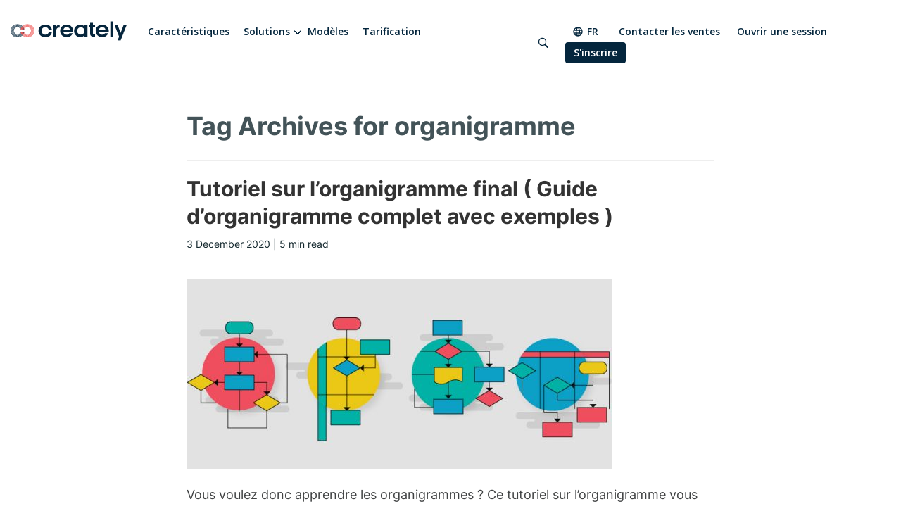

--- FILE ---
content_type: text/html; charset=UTF-8
request_url: https://creately.com/blog/fr/tag/organigramme/
body_size: 11739
content:



<!DOCTYPE html>
<!--[if IE 8]> <html lang="fr-FR" class="ie ie8"> <![endif]-->
<!--[if IE 9]> <html lang="fr-FR" class="ie ie9"> <![endif]-->
<!--[if gt IE 9]><!--> <html lang="fr-FR" > <!--<![endif]-->
    <head>
        <meta charset="UTF-8">
        
        <meta name="viewport" content="width=device-width, initial-scale=1.0">
        <meta name="google-site-verification" content="erp015T4aviyUwvhfpJzgyekVi3-c9w5ouRCUe6UywY" />

		<!--<script type="text/javascript" src="js/modernizr.min.js"></script>-->
        <!--[if lt IE 9]>
			<script src="https://oss.maxcdn.com/html5shiv/3.7.2/html5shiv.min.js"></script>
			<script src="https://oss.maxcdn.com/respond/1.4.2/respond.min.js"></script>
        <![endif]-->

        <!-- Favicons -->
        <link rel="shortcut icon" href="https://creately.com/blog/wp-content/themes/creately/images/icons/favicons/favicon-32x32.png">
        <link rel="apple-touch-icon-precomposed" href="https://creately.com/blog/wp-content/themes/creately/images/icons/favicons/apple-touch-icon.png" sizes="152x152" />

		<meta name='robots' content='noindex, follow' />
<link rel='preload' as='style' href='https://creately.com/blog/wp-content/plugins/itempropwp/assets/css/itempropwp.css?ver=3.5.201706131'  data-wpacu-preload-css-basic='1' />
<link rel='preload' as='style' href='https://creately.com/blog/wp-content/plugins/contact-form-7/includes/css/styles.css?ver=6.1.4'  data-wpacu-preload-css-basic='1' />
<link rel='preload' as='style' href='https://creately.com/blog/wp-content/cache/asset-cleanup/css/item/creately__css__font-awesome-min-css-v2a2ae012bffd2aa82e84b3fdb2bcb7281a26b221.css'  data-wpacu-preload-css-basic='1' />
<link rel='preload' as='style' href='https://creately.com/blog/wp-content/cache/asset-cleanup/css/item/creately__css__bootstrap-min-css-vb3780730aa73d44fb2082bf79747388dfc910623.css'  data-wpacu-preload-css-basic='1' />
<link rel='preload' as='style' href='https://creately.com/blog/wp-content/cache/asset-cleanup/css/item/creately__css__fonts-css-v6dfbcd6989328040b6aab7d5854b14b5f0ea8971.css'  data-wpacu-preload-css-basic='1' />
<link rel='preload' as='style' href='https://creately.com/blog/wp-content/plugins/easy-fancybox/fancybox/1.5.4/jquery.fancybox.min.css?ver=6.9' media="screen"  data-wpacu-preload-css-basic='1' />
<link rel='preload' as='script' href='https://creately.com/blog/wp-content/plugins/stop-user-enumeration/frontend/js/frontend.js?ver=1.7.7' data-wpacu-preload-js='1'>
<link rel='preload' as='script' href='https://creately.com/blog/wp-content/plugins/contact-form-7/includes/js/index.js?ver=6.1.4' data-wpacu-preload-js='1'>
<link rel='preload' as='script' href='https://creately.com/blog/wp-content/plugins/duracelltomi-google-tag-manager/dist/js/gtm4wp-form-move-tracker.js?ver=1.22.3' data-wpacu-preload-js='1'>
<link rel='preload' as='script' href='https://creately.com/blog/wp-content/themes/creately/js/bootstrap.min.js?ver=6.9' data-wpacu-preload-js='1'>
<link rel='preload' as='script' href='https://creately.com/blog/wp-content/themes/creately/js/classie.js?ver=6.9' data-wpacu-preload-js='1'>
<link rel='preload' as='script' href='https://creately.com/blog/wp-content/themes/creately/js/jquery.cookie.js?ver=6.9' data-wpacu-preload-js='1'>
<link rel='preload' as='script' href='https://creately.com/blog/wp-content/themes/creately/js/jquery.validate.min.js?ver=6.9' data-wpacu-preload-js='1'>
<link rel='preload' as='script' href='https://creately.com/blog/wp-content/themes/creately/js/responsive_waterfall.js?ver=6.9' data-wpacu-preload-js='1'>
<link rel='preload' as='script' href='https://creately.com/blog/wp-content/themes/creately/js/script.js?ver=6.9' data-wpacu-preload-js='1'>
<link rel='preload' as='script' href='https://creately.com/blog/wp-content/plugins/easy-fancybox/fancybox/1.5.4/jquery.fancybox.min.js?ver=6.9' data-wpacu-preload-js='1'>
<link rel='preload' as='script' href='https://creately.com/blog/wp-content/plugins/easy-fancybox/vendor/jquery.mousewheel.min.js?ver=3.1.13' data-wpacu-preload-js='1'>

<!-- Google Tag Manager for WordPress by gtm4wp.com -->
<script data-cfasync="false" data-pagespeed-no-defer>
	var gtm4wp_datalayer_name = "dataLayer";
	var dataLayer = dataLayer || [];
</script>
<!-- End Google Tag Manager for WordPress by gtm4wp.com -->
	<!-- This site is optimized with the Yoast SEO plugin v26.6 - https://yoast.com/wordpress/plugins/seo/ -->
	<title>organigramme &#8211; Creately Blog</title>
	<meta property="og:locale" content="fr_FR" />
	<meta property="og:type" content="article" />
	<meta property="og:url" content="https://creately.com/blog/fr/tag/organigramme/" />
	<meta property="og:site_name" content="Creately Blog" />
	<script type="application/ld+json" class="yoast-schema-graph">{"@context":"https://schema.org","@graph":[{"@type":"CollectionPage","@id":"https://creately.com/blog/fr/tag/organigramme/","url":"https://creately.com/blog/fr/tag/organigramme/","name":"","isPartOf":{"@id":"https://creately.com/blog/fr/#website"},"primaryImageOfPage":{"@id":"https://creately.com/blog/fr/tag/organigramme/#primaryimage"},"image":{"@id":"https://creately.com/blog/fr/tag/organigramme/#primaryimage"},"thumbnailUrl":"https://d3n817fwly711g.cloudfront.net/uploads/2017/07/flowchart-feature-image-01.jpg","breadcrumb":{"@id":"https://creately.com/blog/fr/tag/organigramme/#breadcrumb"},"inLanguage":"fr-FR"},{"@type":"ImageObject","inLanguage":"fr-FR","@id":"https://creately.com/blog/fr/tag/organigramme/#primaryimage","url":"https://d3n817fwly711g.cloudfront.net/uploads/2017/07/flowchart-feature-image-01.jpg","contentUrl":"https://d3n817fwly711g.cloudfront.net/uploads/2017/07/flowchart-feature-image-01.jpg","width":770,"height":340,"caption":"ultimate flowchart guide"},{"@type":"BreadcrumbList","@id":"https://creately.com/blog/fr/tag/organigramme/#breadcrumb","itemListElement":[{"@type":"ListItem","position":1,"name":"Home","item":"https://creately.com/blog/fr/"},{"@type":"ListItem","position":2,"name":"organigramme"}]},{"@type":"WebSite","@id":"https://creately.com/blog/fr/#website","url":"https://creately.com/blog/fr/","name":"Creately Blog","description":"Latest Product Updates and Tips on Working Visually","publisher":{"@id":"https://creately.com/blog/fr/#organization"},"potentialAction":[{"@type":"SearchAction","target":{"@type":"EntryPoint","urlTemplate":"https://creately.com/blog/fr/?s={search_term_string}"},"query-input":{"@type":"PropertyValueSpecification","valueRequired":true,"valueName":"search_term_string"}}],"inLanguage":"fr-FR"},{"@type":"Organization","@id":"https://creately.com/blog/fr/#organization","name":"Creately","url":"https://creately.com/blog/fr/","logo":{"@type":"ImageObject","inLanguage":"fr-FR","@id":"https://creately.com/blog/fr/#/schema/logo/image/","url":"https://d3n817fwly711g.cloudfront.net/uploads/2023/01/creately-logo-symbol.png","contentUrl":"https://d3n817fwly711g.cloudfront.net/uploads/2023/01/creately-logo-symbol.png","width":430,"height":237,"caption":"Creately"},"image":{"@id":"https://creately.com/blog/fr/#/schema/logo/image/"},"sameAs":["https://www.facebook.com/creately","https://x.com/creately","https://www.instagram.com/creately_app/"]}]}</script>
	<!-- / Yoast SEO plugin. -->


<link rel='dns-prefetch' href='//d3n817fwly711g.cloudfront.net' />
<link rel="alternate" type="application/rss+xml" title="Creately Blog &raquo; Feed" href="https://creately.com/blog/fr/feed/" />
<link rel="alternate" type="application/rss+xml" title="Creately Blog &raquo; Comments Feed" href="https://creately.com/blog/fr/comments/feed/" />
<link rel="alternate" type="application/rss+xml" title="Creately Blog &raquo; organigramme Tag Feed" href="https://creately.com/blog/fr/tag/organigramme/feed/" />
<style id='wp-img-auto-sizes-contain-inline-css' type='text/css'>
img:is([sizes=auto i],[sizes^="auto," i]){contain-intrinsic-size:3000px 1500px}
/*# sourceURL=wp-img-auto-sizes-contain-inline-css */
</style>
<link   data-wpacu-to-be-preloaded-basic='1' rel='stylesheet' id='itempropwp-css' href='https://creately.com/blog/wp-content/plugins/itempropwp/assets/css/itempropwp.css?ver=3.5.201706131' type='text/css' media='all' />
<style id='wp-block-library-inline-css' type='text/css'>
:root{--wp-block-synced-color:#7a00df;--wp-block-synced-color--rgb:122,0,223;--wp-bound-block-color:var(--wp-block-synced-color);--wp-editor-canvas-background:#ddd;--wp-admin-theme-color:#007cba;--wp-admin-theme-color--rgb:0,124,186;--wp-admin-theme-color-darker-10:#006ba1;--wp-admin-theme-color-darker-10--rgb:0,107,160.5;--wp-admin-theme-color-darker-20:#005a87;--wp-admin-theme-color-darker-20--rgb:0,90,135;--wp-admin-border-width-focus:2px}@media (min-resolution:192dpi){:root{--wp-admin-border-width-focus:1.5px}}.wp-element-button{cursor:pointer}:root .has-very-light-gray-background-color{background-color:#eee}:root .has-very-dark-gray-background-color{background-color:#313131}:root .has-very-light-gray-color{color:#eee}:root .has-very-dark-gray-color{color:#313131}:root .has-vivid-green-cyan-to-vivid-cyan-blue-gradient-background{background:linear-gradient(135deg,#00d084,#0693e3)}:root .has-purple-crush-gradient-background{background:linear-gradient(135deg,#34e2e4,#4721fb 50%,#ab1dfe)}:root .has-hazy-dawn-gradient-background{background:linear-gradient(135deg,#faaca8,#dad0ec)}:root .has-subdued-olive-gradient-background{background:linear-gradient(135deg,#fafae1,#67a671)}:root .has-atomic-cream-gradient-background{background:linear-gradient(135deg,#fdd79a,#004a59)}:root .has-nightshade-gradient-background{background:linear-gradient(135deg,#330968,#31cdcf)}:root .has-midnight-gradient-background{background:linear-gradient(135deg,#020381,#2874fc)}:root{--wp--preset--font-size--normal:16px;--wp--preset--font-size--huge:42px}.has-regular-font-size{font-size:1em}.has-larger-font-size{font-size:2.625em}.has-normal-font-size{font-size:var(--wp--preset--font-size--normal)}.has-huge-font-size{font-size:var(--wp--preset--font-size--huge)}.has-text-align-center{text-align:center}.has-text-align-left{text-align:left}.has-text-align-right{text-align:right}.has-fit-text{white-space:nowrap!important}#end-resizable-editor-section{display:none}.aligncenter{clear:both}.items-justified-left{justify-content:flex-start}.items-justified-center{justify-content:center}.items-justified-right{justify-content:flex-end}.items-justified-space-between{justify-content:space-between}.screen-reader-text{border:0;clip-path:inset(50%);height:1px;margin:-1px;overflow:hidden;padding:0;position:absolute;width:1px;word-wrap:normal!important}.screen-reader-text:focus{background-color:#ddd;clip-path:none;color:#444;display:block;font-size:1em;height:auto;left:5px;line-height:normal;padding:15px 23px 14px;text-decoration:none;top:5px;width:auto;z-index:100000}html :where(.has-border-color){border-style:solid}html :where([style*=border-top-color]){border-top-style:solid}html :where([style*=border-right-color]){border-right-style:solid}html :where([style*=border-bottom-color]){border-bottom-style:solid}html :where([style*=border-left-color]){border-left-style:solid}html :where([style*=border-width]){border-style:solid}html :where([style*=border-top-width]){border-top-style:solid}html :where([style*=border-right-width]){border-right-style:solid}html :where([style*=border-bottom-width]){border-bottom-style:solid}html :where([style*=border-left-width]){border-left-style:solid}html :where(img[class*=wp-image-]){height:auto;max-width:100%}:where(figure){margin:0 0 1em}html :where(.is-position-sticky){--wp-admin--admin-bar--position-offset:var(--wp-admin--admin-bar--height,0px)}@media screen and (max-width:600px){html :where(.is-position-sticky){--wp-admin--admin-bar--position-offset:0px}}
/*wp_block_styles_on_demand_placeholder:69706a184a477*/
/*# sourceURL=wp-block-library-inline-css */
</style>
<style id='classic-theme-styles-inline-css' type='text/css'>
/*! This file is auto-generated */
.wp-block-button__link{color:#fff;background-color:#32373c;border-radius:9999px;box-shadow:none;text-decoration:none;padding:calc(.667em + 2px) calc(1.333em + 2px);font-size:1.125em}.wp-block-file__button{background:#32373c;color:#fff;text-decoration:none}
/*# sourceURL=/wp-includes/css/classic-themes.min.css */
</style>
<link   data-wpacu-to-be-preloaded-basic='1' rel='stylesheet' id='contact-form-7-css' href='https://creately.com/blog/wp-content/plugins/contact-form-7/includes/css/styles.css?ver=6.1.4' type='text/css' media='all' />
<link   data-wpacu-to-be-preloaded-basic='1' rel='stylesheet' id='font-awesome-css' href='https://creately.com/blog/wp-content/cache/asset-cleanup/css/item/creately__css__font-awesome-min-css-v2a2ae012bffd2aa82e84b3fdb2bcb7281a26b221.css' type='text/css' media='all' />
<link   data-wpacu-to-be-preloaded-basic='1' rel='stylesheet' id='bootstrap-css' href='https://creately.com/blog/wp-content/cache/asset-cleanup/css/item/creately__css__bootstrap-min-css-vb3780730aa73d44fb2082bf79747388dfc910623.css' type='text/css' media='all' />
<link   data-wpacu-to-be-preloaded-basic='1' rel='stylesheet' id='style-css' href='https://creately.com/blog/wp-content/cache/asset-cleanup/css/item/creately__css__fonts-css-v6dfbcd6989328040b6aab7d5854b14b5f0ea8971.css' type='text/css' media='all' />
<link rel='stylesheet' id='creately-style-css' href='https://creately.com/blog/wp-content/themes/creately/css/menu.css?ver=6.9' type='text/css' media='all' />
<link rel='stylesheet' id='creately-responsive-css' href='https://creately.com/blog/wp-content/themes/creately/style.css?ver=6.9' type='text/css' media='all' />
<link   data-wpacu-to-be-preloaded-basic='1' rel='stylesheet' id='fancybox-css' href='https://creately.com/blog/wp-content/plugins/easy-fancybox/fancybox/1.5.4/jquery.fancybox.min.css?ver=6.9' type='text/css' media='screen' />
<link rel='stylesheet' id='bsfrt_frontend-css' href='https://creately.com/blog/wp-content/plugins/read-meter/assets/css/bsfrt-frontend-css.min.css?ver=1.0.11' type='text/css' media='all' />
<script data-wpacu-to-be-preloaded-basic='1' type="text/javascript" src="https://creately.com/blog/wp-content/plugins/stop-user-enumeration/frontend/js/frontend.js?ver=1.7.7" id="stop-user-enumeration-js" defer="defer" data-wp-strategy="defer"></script>
<script type="text/javascript" src="https://creately.com/blog/wp-includes/js/jquery/jquery.min.js?ver=3.7.1" id="jquery-core-js"></script>
<script type="text/javascript" src="https://creately.com/blog/wp-includes/js/jquery/jquery-migrate.min.js?ver=3.4.1" id="jquery-migrate-js"></script>
<link rel="https://api.w.org/" href="https://creately.com/blog/wp-json/" /><link rel="alternate" title="JSON" type="application/json" href="https://creately.com/blog/wp-json/wp/v2/tags/3569" /><link rel="EditURI" type="application/rsd+xml" title="RSD" href="https://creately.com/blog/xmlrpc.php?rsd" />
<meta name="generator" content="WordPress 6.9" />

<!-- Google Tag Manager for WordPress by gtm4wp.com -->
<!-- GTM Container placement set to automatic -->
<script data-cfasync="false" data-pagespeed-no-defer type="text/javascript">
	var dataLayer_content = {"pagePostType":"post","pagePostType2":"tag-post"};
	dataLayer.push( dataLayer_content );
</script>
<script data-cfasync="false" data-pagespeed-no-defer type="text/javascript">
(function(w,d,s,l,i){w[l]=w[l]||[];w[l].push({'gtm.start':
new Date().getTime(),event:'gtm.js'});var f=d.getElementsByTagName(s)[0],
j=d.createElement(s),dl=l!='dataLayer'?'&l='+l:'';j.async=true;j.src=
'//pr5ib.creately.com/gtm.js?id='+i+dl;f.parentNode.insertBefore(j,f);
})(window,document,'script','dataLayer','GTM-NFLJXF');
</script>
<!-- End Google Tag Manager for WordPress by gtm4wp.com --><script type="text/javascript">
    (function (apiKey) {
        var ind = document.createElement('script');
        ind.src = '//cdn.indicative.com/js/1.0.2/Indicative.min.js';
        ind.type = 'text/javascript';
        ind.async = 'true';
        var ind_init = false;
        ind.onload = ind.onreadystatechange = function () {
            var rs = this.readyState;
            if (ind_init || (rs && rs != 'complete' && rs != 'loaded')) return;
            ind_init = true;
            Indicative.initialize(apiKey, {
                recordSessions: true,
                sessionsThreshold: 30,
                cookiesOnMainDomain: true
            });
            Indicative.buildEvent('Page View');

			indicativeLinkTracker.trackLinkClicks();
        };
        var s = document.getElementsByTagName('script')[0];
        s.parentNode.insertBefore(ind, s);
    })('1ec5055b-8154-4e91-a0bd-020cd9c2e17a');

	var indicativeLinkTracker = (function ($) {
		function trackLinkClicks() {
			$('a').click(function (event) {				
				var elmClasses = $(this).attr('class');
				var elmClassArry = elmClasses ? elmClasses.split(' ') : undefined;
				var elmClassStr = elmClassArry ? elmClassArry.join(',') : undefined;

				var eventProperties = {
					innerText: $(this).html().length > 0 ? $(this).text().trim().replace(/\s+/g, " ").substr(0, 50) : '',
					targetUrl: $(this).attr('href'),
					elementId: $(this).attr('id'),
					elementClasses: elmClassStr
				}

				Indicative.buildEvent("linkClick", eventProperties );
			});
		}

		return {
			trackLinkClicks:trackLinkClicks
		};
	})(jQuery);
</script>
<script async src="https://www.googletagmanager.com/gtag/js?id=G-8FC8QEYJT1"></script>
<script>
	window.dataLayer = window.dataLayer || [];
	function gtag(){dataLayer.push(arguments);}

	gtag('js', new Date());
	gtag('config', 'G-8FC8QEYJT1', {"page_lang":"French","page_type":"Blog Page","server_container_url":"https:\/\/pr5ib.creately.com"} );
</script>

<style type="text/css">
.entry-content .bsf-rt-reading-time,
.post-content .bsf-rt-reading-time {
background: #ffffff;

color: #333333;

font-size: 14px;

margin-top: 
		1px;

margin-right: 
		1px;

margin-bottom: 
		1px;

margin-left: 
		1px;

padding-top: 
		0.5em;

padding-right: 
		0.7em;

padding-bottom: 
		0.5em;

padding-left: 
		0.7em;

width: max-content;

display: block;

min-width: 100px;

}

</style>
		<noscript><style id="rocket-lazyload-nojs-css">.rll-youtube-player, [data-lazy-src]{display:none !important;}</style></noscript>
        	</head>
<body class="archive tag tag-organigramme tag-3569 wp-theme-creately">
	<div class="header">
        <div class="container">
            <div class="row header-top">
                <div class="col-md-12">
                    <nav id="main-menu" class="main-menu">
                        <div class="col-lg-7 col-xl-8 no-padding">
                            <div id="logo" class="logo">
                                <a href="/" rel="home">
                                    <img src="data:image/svg+xml,%3Csvg%20xmlns='http://www.w3.org/2000/svg'%20viewBox='0%200%20165%2028'%3E%3C/svg%3E" alt="Creately" class="img-responsive" width="165" height="28" data-lazy-src="https://creately.com/blog/wp-content/themes/creately/images/logo-on-light-200x52.svg"><noscript><img src="https://creately.com/blog/wp-content/themes/creately/images/logo-on-light-200x52.svg" alt="Creately" class="img-responsive" width="165" height="28"></noscript>
                                </a>
                            </div>
                            <div class="toggle-btn">
                                <a href="#" class="main-menu-trigger navbar-burger">
                                    <span></span>
                                    <span></span>
                                    <span></span>
                                </a>
                            </div>
                            <div class="menu-main-menu-container">
                            <ul id="menu-main-menu" class="main-menu site-menu"><li><a href="/fr/tour/" class="">Caractéristiques</a></li><li><span class="drop-arrow ">Solutions</span><div class="dropdown"><div class="dropdown-container"><a href="/fr/solutions/logiciel-d-exécution-de-stratégie/" class="">Logiciel d'exécution de stratégie</a><a href="/fr/solutions/logiciel-de-planification-des-rh/" class="">Logiciel de planification des RH</a><a href="/fr/solutions/planification-informatique-et-opérationnelle/" class="">Planification informatique et opérationnelle</a><a href="/fr/solutions/logiciel-de-gestion-de-projet/" class="">Logiciel de Gestion de Projet</a><a href="/fr/solutions/gestion-des-processus-métier/" class="">Gestion des Processus Métier</a><a href="/fr/solutions/creately-pour-les-équipes-de-logiciels/" class="">Creately pour les Équipes de Logiciels</a><a href="/fr/solutions/production/" class="">Manufacturing</a></div></div></li><li><a href="/fr/modèles/" class="">Modèles</a></li><li><a href="/fr/plans/" class="">Tarification</a></li></ul>                            </div>
                            <div class="menu-main-menu-mobile-2024-francais-container"><ul id="menu-main-menu-mobile-2024-francais" class="site-menu-moblie"><li id="menu-item-30993" class="menu-item menu-item-type-custom menu-item-object-custom menu-item-30993"><a href="/fr/home/">Page d&#8217;accueil</a></li>
<li id="menu-item-30994" class="menu-item menu-item-type-custom menu-item-object-custom menu-item-has-children menu-item-30994"><a>Solutions</a>
<ul class="sub-menu">
	<li id="menu-item-30995" class="menu-item menu-item-type-custom menu-item-object-custom menu-item-30995"><a href="/fr/solutions/logiciel-d-exécution-de-stratégie/">Logiciel d&#8217;exécution de stratégie</a></li>
	<li id="menu-item-30996" class="menu-item menu-item-type-custom menu-item-object-custom menu-item-30996"><a href="/fr/solutions/logiciel-de-planification-des-rh/">Logiciel de planification des RH</a></li>
	<li id="menu-item-30997" class="menu-item menu-item-type-custom menu-item-object-custom menu-item-30997"><a href="/fr/solutions/planification-informatique-et-opérationnelle/">Planification informatique et opérationnelle</a></li>
	<li id="menu-item-30998" class="menu-item menu-item-type-custom menu-item-object-custom menu-item-30998"><a href="/fr/solutions/logiciel-de-gestion-de-projet/">Logiciel de Gestion de Projet</a></li>
	<li id="menu-item-30999" class="menu-item menu-item-type-custom menu-item-object-custom menu-item-30999"><a href="/fr/solutions/gestion-des-processus-métier/">Gestion des Processus Métier</a></li>
	<li id="menu-item-31000" class="menu-item menu-item-type-custom menu-item-object-custom menu-item-31000"><a href="/fr/solutions/creately-pour-les-équipes-de-logiciels/">Creately pour les Équipes de Logiciels</a></li>
	<li id="menu-item-31001" class="menu-item menu-item-type-custom menu-item-object-custom menu-item-31001"><a href="/fr/solutions/production/">Pour la Fabrication</a></li>
</ul>
</li>
<li id="menu-item-31002" class="menu-item menu-item-type-custom menu-item-object-custom menu-item-31002"><a href="/fr/plans/">Plans</a></li>
<li id="menu-item-31003" class="menu-item menu-item-type-custom menu-item-object-custom menu-item-31003"><a href="/fr/tour/">Caractéristiques</a></li>
<li id="menu-item-31004" class="menu-item menu-item-type-custom menu-item-object-custom menu-item-31004"><a href="/fr/modèles/">Modèles</a></li>
<li id="menu-item-31005" class="menu-item menu-item-type-custom menu-item-object-custom menu-item-31005"><a href="/blog/fr/">Blog</a></li>
<li id="menu-item-31006" class="menu-item menu-item-type-custom menu-item-object-custom menu-item-31006"><a href="/affiliate-program/">Programme d&#8217;Affiliation</a></li>
<li id="menu-item-31007" class="menu-item menu-item-type-custom menu-item-object-custom menu-item-31007"><a href="/fr/entreprise/?lead_source=EnterpriseHome">Entreprise</a></li>
<li id="menu-item-31008" class="menu-item menu-item-type-custom menu-item-object-custom menu-item-31008"><a href="/fr/contact-vente/?lead_source=ContactSalesHome">Contacter les ventes</a></li>
<li id="menu-item-31009" class="pll-parent-menu-item menu-item menu-item-type-custom menu-item-object-custom current-menu-parent menu-item-has-children menu-item-31009"><a href="#pll_switcher">Français</a>
<ul class="sub-menu">
	<li id="menu-item-31009-en" class="lang-item lang-item-1525 lang-item-en no-translation lang-item-first menu-item menu-item-type-custom menu-item-object-custom menu-item-31009-en"><a href="https://creately.com/blog/" hreflang="en-US" lang="en-US">English</a></li>
	<li id="menu-item-31009-de" class="lang-item lang-item-3141 lang-item-de no-translation menu-item menu-item-type-custom menu-item-object-custom menu-item-31009-de"><a href="https://creately.com/blog/de/" hreflang="de-DE" lang="de-DE">Deutsch</a></li>
	<li id="menu-item-31009-es" class="lang-item lang-item-1528 lang-item-es no-translation menu-item menu-item-type-custom menu-item-object-custom menu-item-31009-es"><a href="https://creately.com/blog/es/" hreflang="es-ES" lang="es-ES">Español</a></li>
	<li id="menu-item-31009-fr" class="lang-item lang-item-3546 lang-item-fr current-lang menu-item menu-item-type-custom menu-item-object-custom menu-item-31009-fr"><a href="https://creately.com/blog/fr/tag/organigramme/" hreflang="fr-FR" lang="fr-FR">Français</a></li>
	<li id="menu-item-31009-it" class="lang-item lang-item-3505 lang-item-it no-translation menu-item menu-item-type-custom menu-item-object-custom menu-item-31009-it"><a href="https://creately.com/blog/it/" hreflang="it-IT" lang="it-IT">Italiano</a></li>
	<li id="menu-item-31009-nl" class="lang-item lang-item-3422 lang-item-nl no-translation menu-item menu-item-type-custom menu-item-object-custom menu-item-31009-nl"><a href="https://creately.com/blog/nl/" hreflang="nl-NL" lang="nl-NL">Nederlands</a></li>
	<li id="menu-item-31009-pl" class="lang-item lang-item-3334 lang-item-pl no-translation menu-item menu-item-type-custom menu-item-object-custom menu-item-31009-pl"><a href="https://creately.com/blog/pl/" hreflang="pl-PL" lang="pl-PL">Polski</a></li>
	<li id="menu-item-31009-pt" class="lang-item lang-item-3272 lang-item-pt no-translation menu-item menu-item-type-custom menu-item-object-custom menu-item-31009-pt"><a href="https://creately.com/blog/pt/" hreflang="pt-PT" lang="pt-PT">Português</a></li>
	<li id="menu-item-31009-ru" class="lang-item lang-item-3542 lang-item-ru no-translation menu-item menu-item-type-custom menu-item-object-custom menu-item-31009-ru"><a href="https://creately.com/blog/ru/" hreflang="ru-RU" lang="ru-RU">Русский</a></li>
</ul>
</li>
</ul></div>                        </div>
                        <div class="col-lg-5 col-xl-4 no-padding menu-flex-container hidden-xs">
                                                            <div class="search-btn-container">
                                    <div id="search-btn" class="search-btn"></div>
                                </div>
                                                        <div class="auth-container">
                            <div class="auth-container"><div class="menu-auth-menu-container"><ul id="menu-auth-menu" class="auth-menu"><li id="menu-item-30877" class="menu-item menu-item-type-custom menu-item-object-custom pll-parent-menu-item menu-item-has-children"><span class="lang-menu" href="#pll_switcher"><img class="blue" src="data:image/svg+xml,%3Csvg%20xmlns='http://www.w3.org/2000/svg'%20viewBox='0%200%2016%2016'%3E%3C/svg%3E" width="16" height="16" data-lazy-src="https://creately.com/blog/wp-content/themes/creately/images/language-blue.svg"><noscript><img class="blue" src="https://creately.com/blog/wp-content/themes/creately/images/language-blue.svg" width="16" height="16"></noscript><img class="dark-blue" src="data:image/svg+xml,%3Csvg%20xmlns='http://www.w3.org/2000/svg'%20viewBox='0%200%2016%2016'%3E%3C/svg%3E" width="16" height="16" data-lazy-src="https://creately.com/blog/wp-content/themes/creately/images/language-dark-blue.svg"><noscript><img class="dark-blue" src="https://creately.com/blog/wp-content/themes/creately/images/language-dark-blue.svg" width="16" height="16"></noscript>fr</span><ul class="sub-menu"><li id="menu-item-30877-en" class="menu-item menu-item-type-custom menu-item-object-custom lang-item lang-item-1525 lang-item-en no-translation lang-item-first"><a href="https://creately.com/blog/">English</a></li><li id="menu-item-30877-de" class="menu-item menu-item-type-custom menu-item-object-custom lang-item lang-item-3141 lang-item-de no-translation"><a href="https://creately.com/blog/de/">Deutsch</a></li><li id="menu-item-30877-es" class="menu-item menu-item-type-custom menu-item-object-custom lang-item lang-item-1528 lang-item-es no-translation"><a href="https://creately.com/blog/es/">Español</a></li><li id="menu-item-30877-fr" class="menu-item menu-item-type-custom menu-item-object-custom lang-item lang-item-3546 lang-item-fr current-lang"><a href="https://creately.com/blog/fr/tag/organigramme/">Français</a></li><li id="menu-item-30877-it" class="menu-item menu-item-type-custom menu-item-object-custom lang-item lang-item-3505 lang-item-it no-translation"><a href="https://creately.com/blog/it/">Italiano</a></li><li id="menu-item-30877-nl" class="menu-item menu-item-type-custom menu-item-object-custom lang-item lang-item-3422 lang-item-nl no-translation"><a href="https://creately.com/blog/nl/">Nederlands</a></li><li id="menu-item-30877-pl" class="menu-item menu-item-type-custom menu-item-object-custom lang-item lang-item-3334 lang-item-pl no-translation"><a href="https://creately.com/blog/pl/">Polski</a></li><li id="menu-item-30877-pt" class="menu-item menu-item-type-custom menu-item-object-custom lang-item lang-item-3272 lang-item-pt no-translation"><a href="https://creately.com/blog/pt/">Português</a></li><li id="menu-item-30877-ru" class="menu-item menu-item-type-custom menu-item-object-custom lang-item lang-item-3542 lang-item-ru no-translation"><a href="https://creately.com/blog/ru/">Русский</a></li></ul></li><li id="menu-item-30878" class="menu-item menu-item-type-custom menu-item-object-custom "><a href="/fr/contact-vente/?lead_source=ContactSalesHome">Contacter les ventes</a></li><li id="menu-item-30879" class="menu-item menu-item-type-custom menu-item-object-custom "><a href="/fr/login/">Ouvrir une session</a></li><li id="menu-item-30880" class="menu-item menu-item-type-custom menu-item-object-custom primary-button"><a href="/fr/register/">S'inscrire</a></li></ul></div></div>                            </div>
                        </div>
                    </nav>
                </div>
            </div>
                        <div class="search-pop row">
                <div id="search-pop-container" class="search-pop-container">
                    <div class="search-section">
                        <form role="search" method="get" class="search-form" action="https://creately.com/blog/fr">
                        <div id="search-main" class="search-bar search-main">
                                <div class="search-btn-container">
                                    <div id="search-btn" class="search-btn"></div>
                                </div>
                                <input id="search-field" type="search" class="search-field" placeholder="Search blog" value="" name="s" title="Search for:">
                                <input type="submit" class="search-submit" value="Search" style="display: none;">
                            </div>
                        </form>
                        <div class="categories-dropdown-trigger">
                            <button id="explore-category" class="explore-category" aria-haspopup="true" aria-controls="dropdown-main">Categories</button>
                        </div>
                    </div>
                    <div id="categories-dropdown-menu" class="categories-dropdown-menu" role="menu">
                        <div class="categories-dropdown-content">
                            
                            <ul class="categories-list">
                                                                    <li><a href="https://creately.com/blog/fr/category/annonces/">annonces</a></li>
                                                                    <li><a href="https://creately.com/blog/fr/category/creately-fr/">Creately-FR</a></li>
                                                                    <li><a href="https://creately.com/blog/fr/category/diagrammes/">diagrammes</a></li>
                                                                    <li><a href="https://creately.com/blog/fr/category/exemples/">Exemples</a></li>
                                                                    <li><a href="https://creately.com/blog/fr/category/gestion-de-projet/">Gestion de Projet</a></li>
                                                                    <li><a href="https://creately.com/blog/fr/category/uncategorized-fr/">Uncategorized</a></li>
                                                            </ul>
                        </div>
                    </div>
                </div>
            </div>
                    </div>
    </div><!-- end header -->

    
    
<!-- MAIN CONTENT AREA -->
<div class="container">
	<div class="row">

		<div class="main-content col-md-8 col-md-offset-2" role="main">
							<header class="page-header">
					<h1>
						Tag Archives for organigramme					</h1>

									</header>

									
 <article id="post-20385 class="post-20385 post type-post status-publish format-standard has-post-thumbnail hentry category-diagrammes tag-guide-de-l-organigramme tag-organigramme tag-organigramme-du-plan-de-baignade"">
	
	
	<!-- Article header -->
	<header class="entry-header">
					<a href="https://creately.com/blog/fr/diagrammes/tutoriel-sur-lorganigramme/" rel="bookmark">Tutoriel sur l&#8217;organigramme final ( Guide d&#8217;organigramme complet avec exemples )</a>
			</header> <!-- end entry-header -->

	<p class="entry-meta">
						<span class="time-single"> 3  December  2020 </span>
				<span class="read-meter-single"><span class="bsf-rt-reading-time"><span class="bsf-rt-display-label" prefix="|">
		</span> <span class="bsf-rt-display-time" reading_time="5"></span> 
		<span class="bsf-rt-display-postfix" postfix="min read"></span></span></span>			</p>
	
			<figure class="entry-thumbnail"><a href="https://creately.com/blog/fr/diagrammes/tutoriel-sur-lorganigramme/"><img width="604" height="270" src="data:image/svg+xml,%3Csvg%20xmlns='http://www.w3.org/2000/svg'%20viewBox='0%200%20604%20270'%3E%3C/svg%3E" class="attachment-post-thumbnail size-post-thumbnail wp-post-image" alt="ultimate flowchart guide" decoding="async" fetchpriority="high" data-lazy-src="https://d3n817fwly711g.cloudfront.net/uploads/2017/07/flowchart-feature-image-01-604x270.jpg" /><noscript><img width="604" height="270" src="https://d3n817fwly711g.cloudfront.net/uploads/2017/07/flowchart-feature-image-01-604x270.jpg" class="attachment-post-thumbnail size-post-thumbnail wp-post-image" alt="ultimate flowchart guide" decoding="async" fetchpriority="high" /></noscript></a></figure>
		

	<!-- Article content -->
	<div class="entry-content">
		<p>Vous voulez donc apprendre les organigrammes ? Ce tutoriel sur l&#8217;organigramme vous apprendra tout ce que vous devez savoir. Il couvrira l&#8217;histoire des organigrammes, les symboles des organigrammes, la manière de créer des organigrammes, les meilleures pratiques en matière d&#8217;organigrammes&#8230;<span class="continue-reading"> <a href="https://creately.com/blog/fr/diagrammes/tutoriel-sur-lorganigramme/">Read More</a></span></p>
	</div> <!-- end entry-content -->
	
	
		
	
 </article>

				
				
					</div><!-- end main-content -->

	</div> <!-- end row -->
</div> <!-- end container -->

<!--WPFC_FOOTER_START-->
 
	
 	<!-- FOOTER -->
 	<footer class="site-footer">
 		<div class="container">
			<div class="is-hidden-touch footer-columns">
				<div class="footer-col-1">
					<ul>
						<li class="footer-col-1-badges">
							<img class="footer-logo"
								data-src="https://creately.com/blog/wp-content/themes/creately/images/logo-on-dark-200x52.svg" alt="Creately"
								width="180" height="30" 
								src="https://creately.com/blog/wp-content/themes/creately/images/logo-on-dark-200x52.svg">
							<img class="footer-logo"
								data-src="https://creately.com/blog/wp-content/themes/creately/images/logos-security-v3.webp"
								alt="Enterprise Grade Security" width="180" height="94" 
								src="https://creately.com/blog/wp-content/themes/creately/images/logos-security-v3.webp">
							<ul class="footer-review-badges">
								<li>
									<a target="_blank" rel="noreferrer"
										href="https://www.capterra.com/p/127628/Creately/"><img
											alt="Creately reviews on Capterra"
											data-src="https://creately.com/blog/wp-content/themes/creately/images/capterra-badge.png"
											width="85" height="28" 
											src="https://creately.com/blog/wp-content/themes/creately/images/capterra-badge.png">
									</a>
								</li>
								<li>
									<a target="_blank" rel="noreferrer"
										href="https://www.g2.com/products/creately/reviews?utm_source=review-widget"
										title="Read reviews of Creately on G2"><img alt="Read Creately reviews on G2"
											data-src="https://creately.com/blog/wp-content/themes/creately/images/g2-crowd-badge.png"
											width="66" height="33" 
											src="https://creately.com/blog/wp-content/themes/creately/images/g2-crowd-badge.png">
									</a>
								</li>
							</ul>
							<a target="_blank"
								rel="noreferrer"
								title="Creately is a leader in Diagramming, Visual Collaboration and Collaborative Whiteboard on G2"
								href="https://www.g2.com/products/creately/reviews?utm_source=rewards-badge">
								<img class="footer-logo"
									data-src="https://creately.com/blog/wp-content/themes/creately/images/g2-badge-footer-2025-spring.webp"
									alt="Creately is a leader in Diagramming, Visual Collaboration and Collaborative Whiteboard on G2"
									width="180" height="75" 
									src="https://creately.com/blog/wp-content/themes/creately/images/g2-badge-footer-2025-spring.webp">
							</a>
						</li>
					</ul>
				</div>
				<div>
					<ul>
						<li><span class="footer-title">Company</span></li>
						<li><a class="footer-item" href="/about-us/" title="">About Us</a></li>
						<li><a class="footer-item" href="/press-resources/" title="">Press Kit</a></li>
						<li><a class="footer-item" href="https://careers-page.com/creately" title="">Careers</a></li>
						<li><a class="footer-item" href="/partner-program/" title="">Partner Program</a></li>
						<li><a class="footer-item" href="/affiliate-program/" title="">Affiliate Program</a></li>
					</ul>
					<ul class="footer-multi-row">
						<li><span class="footer-title">Contact</span></li>
						<li><a class="footer-item" href="/contact-sales/" title="">Contact Sales</a></li>
						<li><a class="footer-item" href="https://support.creately.com/en/" title="">Contact Support</a></li>
					</ul>
				</div>
				<div>
					<ul>
						<li><span class="footer-title">Resources</span></li>
						<li><a class="footer-item" href="/blog/" title="">Blog</a></li>
						<li><a class="footer-item" href="https://support.creately.com/en/" title="">Help Center</a></li>
						<li><a class="footer-item" href="/diagram-community/popular/" title="">Templates</a></li>
						<li><a class="footer-item" href="/whats-new/" title="">Product Updates</a></li>
						<li><a class="footer-item" href="/events/2023/" title="">Events</a></li>
					</ul>
				</div>
				<div>
					<ul>
						<li><span class="footer-title">Solutions</span></li>
						<li><a class="footer-item" href="/solutions/hr-planning-software/" title="">HR Planning Software</a></li>
						<li><a class="footer-item" href="/solutions/it-and-operations-planning/" title="">IT and Operations</a></li>
						<li><a class="footer-item" href="/solutions/marketing/" title="">Marketing and Sales</a></li>
						<li><a class="footer-item" href="/solutions/project-management-software/" title="">Project Management</a></li>
						<li><a class="footer-item" href="/solutions/creately-for-software-teams/" title="">Software Teams</a></li>
						<li><a class="footer-item" href="/solutions/manufacturing/" title="">Production and Manufacturing</a></li>
						<li><a class="footer-item" href="/solutions/education/" title="">Creately for Education</a></li>
						<li><a class="footer-item" href="/creately-ai/" title="">AI Diagram Generator</a></li>
						<li><a class="footer-item" href="/lp/onprem-services/" title="">On-Prem Services</a></li>
					</ul>
				</div>
				<div>
					<ul>
						<li><span class="footer-title">Integrations</span></li>
						<li><a class="footer-item" href="/integration/confluence-diagramming-app/" title="">Confluence Cloud</a></li>
						<li><a class="footer-item" href="/integration/microsoft-teams/" title="">Microsoft Teams</a></li>
						<li><a class="footer-item" href="/integration/creately-for-slack/" title="">Slack</a></li>
					</ul>
					<ul class="footer-multi-row">
						<li><span class="footer-title">Use Cases</span></li>
						<li><a class="footer-item" href="/visual-collaboration-tool/" title="">Visual Collaboration</a></li>
						<li><a class="footer-item" href="/solutions/strategy-execution-software/" title="">Strategy &amp; Planning</a></li>
						<li><a class="footer-item" href="/solutions/business-process-management/" title="">Business Process Management</a></li>
						<li><a class="footer-item" href="/enterprise/" title="">Creately for Enterprise</a></li>
					</ul>
				</div>
			</div>
			<div class="row is-hidden-desktop">
				<div class="col-12">
					<ul class="has-text-centered">
						<li class="navbar-item"><a class="navbar-link" href="/" title="">Home</a></li>
						<li class="navbar-item"><a class="navbar-link" href="/resource-center/" title="">Resources</a></li>
						<li class="navbar-item"><a class="navbar-link" href="/plans/" title="">Plans</a></li>
						<li class="navbar-item"><a class="navbar-link" href="/tour/" title="">Features</a></li>
						<li class="navbar-item"><a class="navbar-link" href="/diagram-community/popular" title="">Templates</a></li>
						<li class="navbar-item"><a class="navbar-link" href="/blog/" title="">Blog</a></li>
						<li class="navbar-item"><a class="navbar-link" href="/affiliate-program/" title="">Affiliate Program</a></li>
						<li class="navbar-item"><a class="navbar-link" href="/enterprise/" title="">Enterprise</a></li>
						<li class="navbar-item"><a class="navbar-link" href="/contact-sales/" title="">Contact Sales</a></li>
					</ul>
				</div>
			</div>
			<div class="row footer-hr">
				<div class="col-12">
					<hr>
				</div>
			</div>
			<div class="row footer-icons">
				<div class="col-12">
					<div class="row">
						<div class="col-12">
							<ul class="footer-social-buttons">
								<li><a href="https://www.facebook.com/creately" target="_blank" rel="noreferrer"><img
											data-src="https://creately.com/blog/wp-content/themes/creately/images/logo-facebook-512x512.svg"
											alt="Facebbok" width="24" height="24" 
											src="https://creately.com/blog/wp-content/themes/creately/images/logo-facebook-512x512.svg"></a></li>
								<li><a href="https://twitter.com/creately" target="_blank" rel="noreferrer"><img
											data-src="https://creately.com/blog/wp-content/themes/creately/images/logo-x-512x512.svg" alt="X"
											width="24" height="24" 
											src="https://creately.com/blog/wp-content/themes/creately/images/logo-x-512x512.svg"></a></li>
								<li><a href="https://www.linkedin.com/company/creately" target="_blank" rel="noreferrer"><img
											data-src="https://creately.com/blog/wp-content/themes/creately/images/logo-linkedin-512x512.svg"
											alt="LinkedIn" width="24" height="24" 
											src="https://creately.com/blog/wp-content/themes/creately/images/logo-linkedin-512x512.svg"></a></li>
								<li><a href="https://pinterest.com/creately/" target="_blank" rel="noreferrer"><img
											data-src="https://creately.com/blog/wp-content/themes/creately/images/logo-pinterest-512x512.svg"
											alt="Pinterest" width="24" height="24" 
											src="https://creately.com/blog/wp-content/themes/creately/images/logo-pinterest-512x512.svg"></a></li>
								<li><a href="https://www.youtube.com/c/CreatelyApp" target="_blank" rel="noreferrer"><img
											data-src="https://creately.com/blog/wp-content/themes/creately/images/logo-youtube-150x150.svg"
											alt="YouTube" width="24" height="24" 
											src="https://creately.com/blog/wp-content/themes/creately/images/logo-youtube-150x150.svg"></a></li>
								<li><a href="https://www.instagram.com/creately_app/" target="_blank" rel="noreferrer"><img
											data-src="https://creately.com/blog/wp-content/themes/creately/images/logo-instagram-150x150.svg"
											alt="Instagram" width="24" height="24" 
											src="https://creately.com/blog/wp-content/themes/creately/images/logo-instagram-150x150.svg"></a></li>
							</ul>
						</div>
					</div>
				</div>
			</div>
 		</div>
		<div class="footer-bottom">
			<div class="container">
				<div class="row">
					<div class="col-sm-6 footer-links">
						<ul>
							<li><a href="/tos/" title="">Terms of Service</a></li>
							<li><a href="/privacy/" title="">Privacy Policy</a></li>
							<li><a href="/security/" title="">Security Policy</a></li>
						</ul>
					</div>
					<div class="col-sm-6 copyright">
						<p>Copyright &copy; 2008-2026 Cinergix Pty Ltd (Australia). All rights reserved.</p>
					</div>
				</div>
			</div>
		</div>
 	</footer> <!-- end site-footer -->

	
 	<script type="speculationrules">
{"prefetch":[{"source":"document","where":{"and":[{"href_matches":"/blog/*"},{"not":{"href_matches":["/blog/wp-*.php","/blog/wp-admin/*","/uploads/*","/blog/wp-content/*","/blog/wp-content/plugins/*","/blog/wp-content/themes/creately/*","/blog/*\\?(.+)"]}},{"not":{"selector_matches":"a[rel~=\"nofollow\"]"}},{"not":{"selector_matches":".no-prefetch, .no-prefetch a"}}]},"eagerness":"conservative"}]}
</script>
<script type="text/javascript" src="https://creately.com/blog/wp-includes/js/dist/hooks.min.js?ver=dd5603f07f9220ed27f1" id="wp-hooks-js"></script>
<script type="text/javascript" src="https://creately.com/blog/wp-includes/js/dist/i18n.min.js?ver=c26c3dc7bed366793375" id="wp-i18n-js"></script>
<script type="text/javascript" id="wp-i18n-js-after">
/* <![CDATA[ */
wp.i18n.setLocaleData( { 'text direction\u0004ltr': [ 'ltr' ] } );
//# sourceURL=wp-i18n-js-after
/* ]]> */
</script>
<script type="text/javascript" src="https://creately.com/blog/wp-content/plugins/contact-form-7/includes/swv/js/index.js?ver=6.1.4" id="swv-js"></script>
<script data-wpacu-to-be-preloaded-basic='1' type="text/javascript" id="contact-form-7-js-before">
/* <![CDATA[ */
var wpcf7 = {
    "api": {
        "root": "https:\/\/creately.com\/blog\/wp-json\/",
        "namespace": "contact-form-7\/v1"
    }
};
//# sourceURL=contact-form-7-js-before
/* ]]> */
</script>
<script data-wpacu-to-be-preloaded-basic='1' type="text/javascript" src="https://creately.com/blog/wp-content/plugins/contact-form-7/includes/js/index.js?ver=6.1.4" id="contact-form-7-js"></script>
<script type="text/javascript" id="pll_cookie_script-js-after">
/* <![CDATA[ */
(function() {
				var expirationDate = new Date();
				expirationDate.setTime( expirationDate.getTime() + 31536000 * 1000 );
				document.cookie = "pll_language=fr; expires=" + expirationDate.toUTCString() + "; path=/blog/; secure; SameSite=Lax";
			}());

//# sourceURL=pll_cookie_script-js-after
/* ]]> */
</script>
<script data-wpacu-to-be-preloaded-basic='1' type="text/javascript" src="https://creately.com/blog/wp-content/plugins/duracelltomi-google-tag-manager/dist/js/gtm4wp-form-move-tracker.js?ver=1.22.3" id="gtm4wp-form-move-tracker-js"></script>
<script data-wpacu-to-be-preloaded-basic='1' type="text/javascript" src="https://creately.com/blog/wp-content/themes/creately/js/bootstrap.min.js?ver=6.9" id="bootstrap-js-js"></script>
<script data-wpacu-to-be-preloaded-basic='1' type="text/javascript" src="https://creately.com/blog/wp-content/themes/creately/js/classie.js?ver=6.9" id="classie-js"></script>
<script data-wpacu-to-be-preloaded-basic='1' type="text/javascript" src="https://creately.com/blog/wp-content/themes/creately/js/jquery.cookie.js?ver=6.9" id="jquery-cookie-js-js"></script>
<script data-wpacu-to-be-preloaded-basic='1' type="text/javascript" src="https://creately.com/blog/wp-content/themes/creately/js/jquery.validate.min.js?ver=6.9" id="jquery-validate-js-js"></script>
<script data-wpacu-to-be-preloaded-basic='1' type="text/javascript" src="https://creately.com/blog/wp-content/themes/creately/js/responsive_waterfall.js?ver=6.9" id="responsive-waterfall-js-js"></script>
<script data-wpacu-to-be-preloaded-basic='1' type="text/javascript" src="https://creately.com/blog/wp-content/themes/creately/js/script.js?ver=6.9" id="creately-custom-js"></script>
<script type="text/javascript" src="https://creately.com/blog/wp-content/plugins/easy-fancybox/vendor/purify.min.js?ver=6.9" id="fancybox-purify-js"></script>
<script type="text/javascript" id="jquery-fancybox-js-extra">
/* <![CDATA[ */
var efb_i18n = {"close":"Close","next":"Next","prev":"Previous","startSlideshow":"Start slideshow","toggleSize":"Toggle size"};
//# sourceURL=jquery-fancybox-js-extra
/* ]]> */
</script>
<script data-wpacu-to-be-preloaded-basic='1' type="text/javascript" src="https://creately.com/blog/wp-content/plugins/easy-fancybox/fancybox/1.5.4/jquery.fancybox.min.js?ver=6.9" id="jquery-fancybox-js"></script>
<script data-wpacu-to-be-preloaded-basic='1' type="text/javascript" id="jquery-fancybox-js-after">
/* <![CDATA[ */
var fb_timeout, fb_opts={'autoScale':true,'showCloseButton':true,'margin':20,'pixelRatio':'false','centerOnScroll':true,'enableEscapeButton':true,'overlayShow':true,'hideOnOverlayClick':true,'minViewportWidth':320,'minVpHeight':320,'disableCoreLightbox':'true','enableBlockControls':'true','fancybox_openBlockControls':'true' };
if(typeof easy_fancybox_handler==='undefined'){
var easy_fancybox_handler=function(){
jQuery([".nolightbox","a.wp-block-file__button","a.pin-it-button","a[href*='pinterest.com\/pin\/create']","a[href*='facebook.com\/share']","a[href*='twitter.com\/share']"].join(',')).addClass('nofancybox');
jQuery('a.fancybox-close').on('click',function(e){e.preventDefault();jQuery.fancybox.close()});
/* Inline */
jQuery('a.fancybox-inline,area.fancybox-inline,.fancybox-inline>a').each(function(){jQuery(this).fancybox(jQuery.extend(true,{},fb_opts,{'type':'inline','autoDimensions':true,'scrolling':'auto','easingIn':'easeOutBack','opacity':false,'hideOnContentClick':false,'titleShow':false}))});
};};
jQuery(easy_fancybox_handler);jQuery(document).on('post-load',easy_fancybox_handler);

//# sourceURL=jquery-fancybox-js-after
/* ]]> */
</script>
<script data-wpacu-to-be-preloaded-basic='1' type="text/javascript" src="https://creately.com/blog/wp-content/plugins/easy-fancybox/vendor/jquery.mousewheel.min.js?ver=3.1.13" id="jquery-mousewheel-js"></script>
<script>window.lazyLoadOptions = [{
                elements_selector: "img[data-lazy-src],.rocket-lazyload",
                data_src: "lazy-src",
                data_srcset: "lazy-srcset",
                data_sizes: "lazy-sizes",
                class_loading: "lazyloading",
                class_loaded: "lazyloaded",
                threshold: 300,
                callback_loaded: function(element) {
                    if ( element.tagName === "IFRAME" && element.dataset.rocketLazyload == "fitvidscompatible" ) {
                        if (element.classList.contains("lazyloaded") ) {
                            if (typeof window.jQuery != "undefined") {
                                if (jQuery.fn.fitVids) {
                                    jQuery(element).parent().fitVids();
                                }
                            }
                        }
                    }
                }},{
				elements_selector: ".rocket-lazyload",
				data_src: "lazy-src",
				data_srcset: "lazy-srcset",
				data_sizes: "lazy-sizes",
				class_loading: "lazyloading",
				class_loaded: "lazyloaded",
				threshold: 300,
			}];
        window.addEventListener('LazyLoad::Initialized', function (e) {
            var lazyLoadInstance = e.detail.instance;

            if (window.MutationObserver) {
                var observer = new MutationObserver(function(mutations) {
                    var image_count = 0;
                    var iframe_count = 0;
                    var rocketlazy_count = 0;

                    mutations.forEach(function(mutation) {
                        for (var i = 0; i < mutation.addedNodes.length; i++) {
                            if (typeof mutation.addedNodes[i].getElementsByTagName !== 'function') {
                                continue;
                            }

                            if (typeof mutation.addedNodes[i].getElementsByClassName !== 'function') {
                                continue;
                            }

                            images = mutation.addedNodes[i].getElementsByTagName('img');
                            is_image = mutation.addedNodes[i].tagName == "IMG";
                            iframes = mutation.addedNodes[i].getElementsByTagName('iframe');
                            is_iframe = mutation.addedNodes[i].tagName == "IFRAME";
                            rocket_lazy = mutation.addedNodes[i].getElementsByClassName('rocket-lazyload');

                            image_count += images.length;
			                iframe_count += iframes.length;
			                rocketlazy_count += rocket_lazy.length;

                            if(is_image){
                                image_count += 1;
                            }

                            if(is_iframe){
                                iframe_count += 1;
                            }
                        }
                    } );

                    if(image_count > 0 || iframe_count > 0 || rocketlazy_count > 0){
                        lazyLoadInstance.update();
                    }
                } );

                var b      = document.getElementsByTagName("body")[0];
                var config = { childList: true, subtree: true };

                observer.observe(b, config);
            }
        }, false);</script><script data-no-minify="1" async src="https://creately.com/blog/wp-content/plugins/rocket-lazy-load/assets/js/16.1/lazyload.min.js"></script>

--- FILE ---
content_type: text/javascript
request_url: https://creately.com/blog/wp-content/themes/creately/js/script.js?ver=6.9
body_size: 3652
content:
jQuery(function ($) {

    /**
     * Mobile Menu
     */
	function mobilecheck() {
		var check = false;
		(function(a){if(/(android|ipad|playbook|silk|bb\d+|meego).+mobile|avantgo|bada\/|blackberry|blazer|compal|elaine|fennec|hiptop|iemobile|ip(hone|od)|iris|kindle|lge |maemo|midp|mmp|netfront|opera m(ob|in)i|palm( os)?|phone|p(ixi|re)\/|plucker|pocket|psp|series(4|6)0|symbian|treo|up\.(browser|link)|vodafone|wap|windows (ce|phone)|xda|xiino/i.test(a)||/1207|6310|6590|3gso|4thp|50[1-6]i|770s|802s|a wa|abac|ac(er|oo|s\-)|ai(ko|rn)|al(av|ca|co)|amoi|an(ex|ny|yw)|aptu|ar(ch|go)|as(te|us)|attw|au(di|\-m|r |s )|avan|be(ck|ll|nq)|bi(lb|rd)|bl(ac|az)|br(e|v)w|bumb|bw\-(n|u)|c55\/|capi|ccwa|cdm\-|cell|chtm|cldc|cmd\-|co(mp|nd)|craw|da(it|ll|ng)|dbte|dc\-s|devi|dica|dmob|do(c|p)o|ds(12|\-d)|el(49|ai)|em(l2|ul)|er(ic|k0)|esl8|ez([4-7]0|os|wa|ze)|fetc|fly(\-|_)|g1 u|g560|gene|gf\-5|g\-mo|go(\.w|od)|gr(ad|un)|haie|hcit|hd\-(m|p|t)|hei\-|hi(pt|ta)|hp( i|ip)|hs\-c|ht(c(\-| |_|a|g|p|s|t)|tp)|hu(aw|tc)|i\-(20|go|ma)|i230|iac( |\-|\/)|ibro|idea|ig01|ikom|im1k|inno|ipaq|iris|ja(t|v)a|jbro|jemu|jigs|kddi|keji|kgt( |\/)|klon|kpt |kwc\-|kyo(c|k)|le(no|xi)|lg( g|\/(k|l|u)|50|54|\-[a-w])|libw|lynx|m1\-w|m3ga|m50\/|ma(te|ui|xo)|mc(01|21|ca)|m\-cr|me(rc|ri)|mi(o8|oa|ts)|mmef|mo(01|02|bi|de|do|t(\-| |o|v)|zz)|mt(50|p1|v )|mwbp|mywa|n10[0-2]|n20[2-3]|n30(0|2)|n50(0|2|5)|n7(0(0|1)|10)|ne((c|m)\-|on|tf|wf|wg|wt)|nok(6|i)|nzph|o2im|op(ti|wv)|oran|owg1|p800|pan(a|d|t)|pdxg|pg(13|\-([1-8]|c))|phil|pire|pl(ay|uc)|pn\-2|po(ck|rt|se)|prox|psio|pt\-g|qa\-a|qc(07|12|21|32|60|\-[2-7]|i\-)|qtek|r380|r600|raks|rim9|ro(ve|zo)|s55\/|sa(ge|ma|mm|ms|ny|va)|sc(01|h\-|oo|p\-)|sdk\/|se(c(\-|0|1)|47|mc|nd|ri)|sgh\-|shar|sie(\-|m)|sk\-0|sl(45|id)|sm(al|ar|b3|it|t5)|so(ft|ny)|sp(01|h\-|v\-|v )|sy(01|mb)|t2(18|50)|t6(00|10|18)|ta(gt|lk)|tcl\-|tdg\-|tel(i|m)|tim\-|t\-mo|to(pl|sh)|ts(70|m\-|m3|m5)|tx\-9|up(\.b|g1|si)|utst|v400|v750|veri|vi(rg|te)|vk(40|5[0-3]|\-v)|vm40|voda|vulc|vx(52|53|60|61|70|80|81|83|85|98)|w3c(\-| )|webc|whit|wi(g |nc|nw)|wmlb|wonu|x700|yas\-|your|zeto|zte\-/i.test(a.substr(0,4)))check = true})(navigator.userAgent||navigator.vendor||window.opera);
		return check;
	}

	function init() {

		var menu = document.getElementById( 'main-menu' ),
			trigger = menu.querySelector( 'a.main-menu-trigger' ),
			// event type (if mobile, use touch events)
			eventtype = mobilecheck() ? 'touchstart' : 'click',
			resetMenu = function() {
				classie.remove( menu, 'main-menu-open' );
				classie.remove( document.getElementById( 'logo' ), 'logo-fix' );
				classie.remove( document.getElementById( 'logo' ), 'logo-fix' );
                $('body').removeClass('overflow-hidden');
                window.ontouchmove = null;
				classie.add( menu, 'main-menu-close' );
			},
			closeClickFn = function( ev ) {
				resetMenu();
				overlay.removeEventListener( eventtype, closeClickFn );
			};

		var overlay = document.createElement('div');
		overlay.className = 'main-overlay';
		menu.appendChild( overlay );

		trigger.addEventListener( eventtype, function( ev ) {
			ev.stopPropagation();
			ev.preventDefault();

			if( classie.has( menu, 'main-menu-open' ) ) {
				resetMenu();
			}
			else {
				classie.remove( menu, 'main-menu-close' );
				classie.add( menu, 'main-menu-open' );
				classie.add( document.getElementById( 'logo' ), 'logo-fix' );
                $('body').addClass('overflow-hidden');
                window.ontouchmove  = preventDefault; // disable touch scroll
				overlay.addEventListener( eventtype, closeClickFn );
			}
		});

        // disable touch scroll
        function preventDefault(e) {
          e = e || window.event;
          if (e.preventDefault)
              e.preventDefault();
          e.returnValue = false;
        }

	}

	init();

    /**
     * Adjust mobile main menu accoding to window height
     */
    var $this = this;

    $this.adjustMenuHeight = function() {

      if( $(window).width() < 992 ){
        var headerHeight = $("header").outerHeight();
        var menuHeight =  $(window).height() - $(".header").height();
        var MenuChildrenCount = $("#menu-main-menu").children().length;
        var menuLineHeight = menuHeight/MenuChildrenCount;

        if (menuLineHeight > 100){
          menuLineHeight = 100;
        }

        $('.main-menu .site-menu > li > a').css('line-height',menuLineHeight + 'px');

        if ( menuLineHeight < 50 ) {
          $('.main-menu .site-menu > li > a').css('fontSize', '1.4em');
        }
        else {
          $('.main-menu .site-menu > li > a').css('fontSize', '1.8em');
        }
      } else {
        $('.main-menu .site-menu > li > a').css('line-height', '2.15em');
        $('.main-menu .site-menu > li > a').css('fontSize', '17px');
      }
    }

    $(window).on("resize", function() {
        $this.adjustMenuHeight();
    });

    $this.adjustMenuHeight();

    /**
     * Toggle search bar
     */
    $("#search-btn").click(function(){
      $("#search-bar").toggleClass("search-toggle");
      $("#search-field").focus();
    });

    $("#search-btn").click(function(){
      $("#search-pop-container").toggleClass("search-toggle");
      $("#search-btn").toggleClass("is-active");
      $("#search-field").focus();
    });

    $("#explore-category").mouseenter(function(){
      $("#categories-dropdown-menu").addClass("categories-dropdown-menu-toggle");
      $("#explore-category").addClass("explore-category-toggle");
    });

    $("#explore-category, #categories-dropdown-menu").mouseleave(function(){
      if (!$("#categories-dropdown-menu").is(':hover')) {
        $("#categories-dropdown-menu").removeClass("categories-dropdown-menu-toggle");
        $("#explore-category").removeClass("explore-category-toggle");
      }
    });

    /**
     * Display lang menu
     */
    $(".pll-parent-menu-item").click(function(){
      $(".pll-parent-menu-item").toggleClass("is-active");
    });
    $(".pll-parent-menu-item").mouseleave(function(){
      $(".pll-parent-menu-item").removeClass("is-active");
    });

    /**
     * Display sub menu
     */
    $(".main-menu ul li.menu-item-has-children").click(function(){
      $(this).toggleClass("active");
    });

    /**
     * Back to top in post pages
     */
    $('#back-to-top').click(function() {
      $('body,html').animate({scrollTop:0},1000);
    });

    /**
     * Validate the comment form when it is submitted
     */
    $(document).ready(function() {
      $("#commentform").validate();
    });

    /**
     * Search form submit in category dropdown change
     */
    $(".search-form .explore-category, .search-form .hvc-category").change(function() {
      $(".search-form").submit();
    });

    /**
     * Copy Embed Design
     */
    $('#embed-design-copy').click(function(){
        $('#embed-design-textarea').copyme();
    });

    $.fn.copyme = function() {
        this.select();
        $(this).focus();
        document.execCommand("copy");
        document.getSelection().removeAllRanges();
	};

  /**
   * Toggle open class on HVC centralize page share button
   */
  $(".hvc-centralize .share").hover(function () {
    $(this).toggleClass('open');
 });

});

function hideElement(elSelector, hiddenClass) {
  const elTarget = document.querySelector(elSelector);
  if (!elTarget) {
    console.error(
      `Unable to hide element: Selector '${elSelector}' not found!`
    );
    return;
  }
  elTarget.classList.add(hiddenClass);
}

document.addEventListener("DOMContentLoaded", function () {
  const qs = new URLSearchParams(window.location.search);
  const integrationParam = qs.get("integration");

  if (integrationParam === "msteams") {
    attachMutationObserver()
    document.querySelectorAll("a").forEach(function (anchor) {
      if (anchor.href.includes("?integration=msteams")) return;
      anchor.href = anchor.href + "?integration=msteams";
    });
    hideElement("#main-menu > div:first-child", "is-invisible");
    hideElement(".social-links", "hidden");
    hideElement(".site-footer", "hidden");
    hideElement(".blog-promo-sidebar", "hidden");
    hideElement(".site-footer", "hidden");
    hideElement(".auth-container", "hidden");
  }

  setUserFirstLandingPage();
});

// attached mutation observer to hide 'Add This' social links
function attachMutationObserver() {
  function onMutation(mutationList) {
    for (const mutation of mutationList) {
      if (mutation.type === 'childList') {
        mutation.addedNodes.forEach(hideIfAddThisElement);
      }
    }
  };

  function hideIfAddThisElement(el) {
    if (el.nodeType === Node.TEXT_NODE) return; // skip initial mutation
    el.className.includes('at-share-dock-outer') && el.classList.add('hidden');
    el.className.includes('addthis-smartlayers') && el.classList.add('hidden');
  }

  const observer = new MutationObserver(onMutation);
  observer.observe(document.querySelector('body'), { attributes: false, childList: true, subtree: true });
}

/**
 * Sets the user's first landing page as a GA4 user property.
 * 
 * Checks if the `first_landing_page` is already stored in cookie.
 * If not, it saves the current page's pathname in cookie to persist across sessions.
 * Sends this value as a user property (`first_landing_page`) to GA4 using `gtag('set', 'user_properties', ...)`.
 * Ensures this only runs once per user, tracking their first-ever page visit.
 */
function setUserFirstLandingPage() {
  if (!getCookie('first_landing_page')) {
    setCookie('first_landing_page', window.location.pathname);

    gtag('set', 'user_properties', {
      'first_landing_page': window.location.pathname
    });
  }
}

/**
 * Set cookie
 * @param {string} cookieName - The name of the cookie
 * @param {string} cookieValue - The value to store in the cookie
 * @param {number} [expiryDays=365] - Number of days until cookie expires
 */
function setCookie(cookieName, cookieValue, expiryDays = 365) {
  let expireDate = new Date();
  expireDate.setDate(expireDate.getDate() + expiryDays);
  // change domain to `localhost` for local testing
  document.cookie = cookieName + '= ' + cookieValue + '; path=/; domain=.creately.com' + '; expires=' + expireDate.toUTCString();
}

/**
 * Return cookie value for passing cookie name
 * @param {string} cookieName 
 */
function getCookie(cookieName) {
    let match = document.cookie.match(new RegExp('(^| )' + cookieName + '=([^;]+)'));
    if (match) {
        return match[2];
    } else {
        return false;
    }
}
